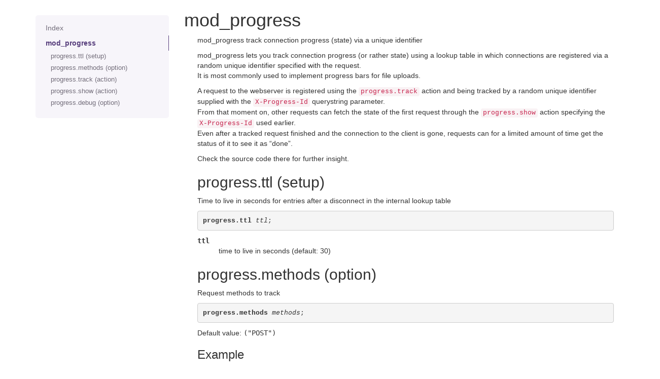

--- FILE ---
content_type: text/html
request_url: https://doc.lighttpd.net/lighttpd2/mod_progress.html
body_size: 1995
content:
<!DOCTYPE html>
<html>
<head>
	<meta http-equiv="Content-Type" content="text/html;charset=utf-8">
	<title>lighttpd2 - mod_progress</title>
	<meta name="viewport" content="width=device-width, initial-scale=1.0">
	<link rel="stylesheet" href="bootstrap.min.css">
	<link rel="stylesheet" href="bootstrap-theme.min.css">
	<link rel="stylesheet" href="style.css">
	<script src="jquery-1.10.1.min.js"></script>
	<script src="bootstrap.min.js"></script>
</head>
<body data-spy="scroll" data-target=".bs-sidebar" data-offset="30"><div class="container">
<div class="row">

	<!-- TOC -->
	<div class="col-md-3" role="complementary"><div class="bs-sidebar hidden-print toc" id="sidebar" data-spy="affix" data-offset-top="0" data-offset-bottom="30"><ul class="nav bs-sidenav">
<li class="index"><a href="index.html">Index</a></li>
<li class="module">
<a href="#mod_progress">mod_progress</a><ul class="nav">
<li class="aso setup"><a href="#mod_progress__setup_progress-ttl">progress.ttl (setup)</a></li>
<li class="aso option"><a href="#mod_progress__option_progress-methods">progress.methods (option)</a></li>
<li class="aso action"><a href="#mod_progress__action_progress-track">progress.track (action)</a></li>
<li class="aso action"><a href="#mod_progress__action_progress-show">progress.show (action)</a></li>
<li class="aso option"><a href="#mod_progress__option_progress-debug">progress.debug (option)</a></li>
</ul>
</li>
</ul></div></div>

	<!-- MAIN -->
	<div class="col-md-9" role="main" id="main"><div class="module">
<h1 id="mod_progress">mod_progress</h1>
<p>mod_progress track connection progress (state) via a unique identifier</p>
<p>mod_progress lets you track connection progress (or rather state) using a lookup table in which connections are registered via a random unique identifier specified with the request.<br>
It is most commonly used to implement progress bars for file uploads.</p>

<p>A request to the webserver is registered using the <code>progress.track</code> action and being tracked by a random unique identifier supplied with the <code>X-Progress-Id</code> querystring parameter.<br>
From that moment on, other requests can fetch the state of the first request through the <code>progress.show</code> action specifying the <code>X-Progress-Id</code> used earlier.<br>
Even after a tracked request finished and the connection to the client is gone, requests can for a limited amount of time get the status of it to see it as “done”.</p>

<p>Check the source code there for further insight.</p>
<div class="aso setup">
<h2 id="mod_progress__setup_progress-ttl">progress.ttl (setup)</h2>
<p class="short">Time to live in seconds for entries after a disconnect in the internal lookup table</p>
<pre class="template"><span class="key">progress.ttl</span> <span class="param">ttl</span>;</pre>
<dl>
<dt>ttl</dt>
<dd>time to live in seconds (default: 30)</dd>
</dl>
</div>
<div class="aso option">
<h2 id="mod_progress__option_progress-methods">progress.methods (option)</h2>
<p class="short">Request methods to track</p>
<pre class="template"><span class="key">progress.methods</span> <span class="param">methods</span>;</pre>
<div class="default">Default value: <span class="value">("POST")</span>
</div>
<div class="example">
<h3>Example</h3>
<pre><code>setup {
	module_load "mod_progress";
	progress.methods ("PUT", "POST");
}
</code></pre>
</div>
</div>
<div class="aso action">
<h2 id="mod_progress__action_progress-track">progress.track (action)</h2>
<p class="short">tracks the current request if the X-Progress-ID querystring key is supplied</p>
<pre class="template"><span class="key">progress.track</span>;</pre>
</div>
<div class="aso action">
<h2 id="mod_progress__action_progress-show">progress.show (action)</h2>
<p class="short">returns state information about the request tracked with the ID specified by the X-Progress-ID querystring parameter</p>
<pre class="template"><span class="key">progress.show</span> <span class="param">format</span>;</pre>
<dl>
<dt>format</dt>
<dd>(optional) output format, one of "legacy", "json" or "jsonp". Defaults to "json".</dd>
</dl>
<p>Output formats:</p>

<ul>
  <li>legacy: <code>new Object({"state": "running"", "received": 123456, "sent": 0, "request_size": 200000, "response_size": 0})</code>
</li>
  <li>json: <code>{"state": "running", "received": 123456, "sent": 0, "request_size": 200000, "response_size": 0}</code>
</li>
  <li>jsonp: <code>progress({"state": "running", "received": 123456, "sent": 0, "request_size": 200000, "response_size": 0})</code><br>
  The function name (default “progress”) can be altered by supplying a X-Progress-Callback querystring parameter.</li>
</ul>

<p>The JSON object can contain the following members:</p>

<ul>
  <li>
<strong>state</strong>: One of <code>"unknown"</code>, <code>"running"</code>, <code>"done"</code> or <code>"error"</code>.</li>
  <li>
<strong>received</strong>: Bytes received by lighty or uploaded by the client.</li>
  <li>
<strong>request_size</strong>: Total size of request or uploaded file as specified via the Content-Length request header.</li>
  <li>
<strong>sent</strong>: Bytes sent by lighty or downloaded by the client.</li>
  <li>
<strong>response_size</strong>: Total size of response. Attention: this might grow over time in case of streaming from a backend.</li>
  <li>
<strong>status</strong>: HTTP status code of response.</li>
</ul>

<p><code>received</code>, <code>request_size</code>, <code>sent</code> and <code>response_size</code> are only available if <code>state</code> is <code>"running"</code> or <code>"done"</code>.
<code>status</code> is only available if <code>state</code> is <code>"error"</code>.</p>
<div class="example">
<h3>Example</h3>
<pre><code>setup {
	module_load "mod_progress";
}

if req.path == "/upload.php" { progress.track; }
if req.path == "/progress" { progress.show; }
</code></pre>
</div>
</div>
<div class="aso option">
<h2 id="mod_progress__option_progress-debug">progress.debug (option)</h2>
<p class="short">enable debug output</p>
<pre class="template"><span class="key">progress.debug</span> <span class="param">value</span>;</pre>
<div class="default">Default value: <span class="value">false</span>
</div>
</div>
</div></div>
</div>

</div></body>
</html>


--- FILE ---
content_type: text/css; charset=utf-8
request_url: https://doc.lighttpd.net/lighttpd2/style.css
body_size: 1002
content:
div.aso .template .key { font-weight: bold; }
div.aso .template .param { font-style: italic; }

div.option .default .value { font-family: monospace; }

div.aso dt { font-family: monospace; }
div.aso dd { margin-left: 3em; }
div.aso dl dl { margin-top: 0em; margin-bottom: 0em; }

div#main > div { margin-left: 20pt; }
div#main > div h1 { margin-left: -20pt; }

div.index_modules table.aso > tbody > tr > td:first-child { font-family: monospace; }

div#main > div { margin-top: 20px; padding-bottom: 40px; }

/* hide modules if not active */
.bs-sidebar.affix > .nav > .module:not(:first-child),
.bs-sidebar.affix-top  > .nav  > .module:not(:first-child),
.bs-sidebar.affix-bottom  > .nav  > .module:not(:first-child) {
  display: none;
}
.bs-sidebar.affix > .nav > .module.active,
.bs-sidebar.affix-top  > .nav  > .module.active,
.bs-sidebar.affix-bottom  > .nav  > .module.active {
  display: block;
}

/*
 * Side navigation
 *
 * Scrollspy and affixed enhanced navigation to highlight sections and secondary
 * sections of docs content.
 */

/* affixed scroll enhance */
.bs-sidebar.affix,.bs-sidebar.affix-top,.bs-sidebar.affix-bottom {
   position:static;
}

@media (min-width: 992px) {
  .bs-sidebar {
    width: 213px;
  }
  .bs-sidebar.affix-top {
    position: static;
    margin-top:30px;
  }
  .bs-sidebar.affix {
    position: fixed;
    top:30px;
  }
  .bs-sidebar.affix-bottom {
    position: absolute; /* Undo the static from mobile first approach */
  }
}
@media (min-width: 1200px) {
  /* Widen the fixed sidebar again */
  .bs-sidebar {
    width: 263px;
  }
}

.bs-sidebar.affix > .nav,
.bs-sidebar.affix-top > .nav,
.bs-sidebar.affix-bottom > .nav {
  margin: 0;
}

/* First level of nav */
.bs-sidebar > .nav {
  margin: 30px 0;
  padding-top:    10px;
  padding-bottom: 10px;
  text-shadow: 0 1px 0 #fff;
  background-color: #f7f5fa;
  border-radius: 5px;
}

/* All levels of nav */
.bs-sidebar .nav > li > a {
  display: block;
  color: #716b7a;
  padding: 5px 20px;
}
.bs-sidebar .nav > li > a:hover,
.bs-sidebar .nav > li > a:focus {
  text-decoration: none;
  background-color: #e5e3e9;
  border-right: 1px solid #dbd8e0;
}
.bs-sidebar .nav > .active > a,
.bs-sidebar .nav > .active:hover > a,
.bs-sidebar .nav > .active:focus > a {
  font-weight: bold;
  color: #563d7c;
  background-color: transparent;
  border-right: 1px solid #563d7c;
}

/* Nav: second level (shown on .active) */
.bs-sidebar .nav .nav {
  margin-bottom: 8px;
}
.bs-sidebar .nav .nav > li > a {
  padding-top:    3px;
  padding-bottom: 3px;
  padding-left: 30px;
  font-size: 90%;
}
.bs-sidebar .nav .nav .nav > li > a {
  padding-left: 40px;
}
/* hide second level when javascript is active (-> affix) */
.bs-sidebar.affix .nav .nav,
.bs-sidebar.affix-top .nav .nav,
.bs-sidebar.affix-bottom .nav .nav {
  display: none; /* Hide by default */
}

/* Show and affix the side nav when space allows it */
@media (min-width: 992px) {
  .bs-sidebar.affix .nav > .active > .nav,
  .bs-sidebar.affix-top .nav > .active > .nav,
  .bs-sidebar.affix-bottom .nav > .active > .nav {
    display: block;
  }
}
